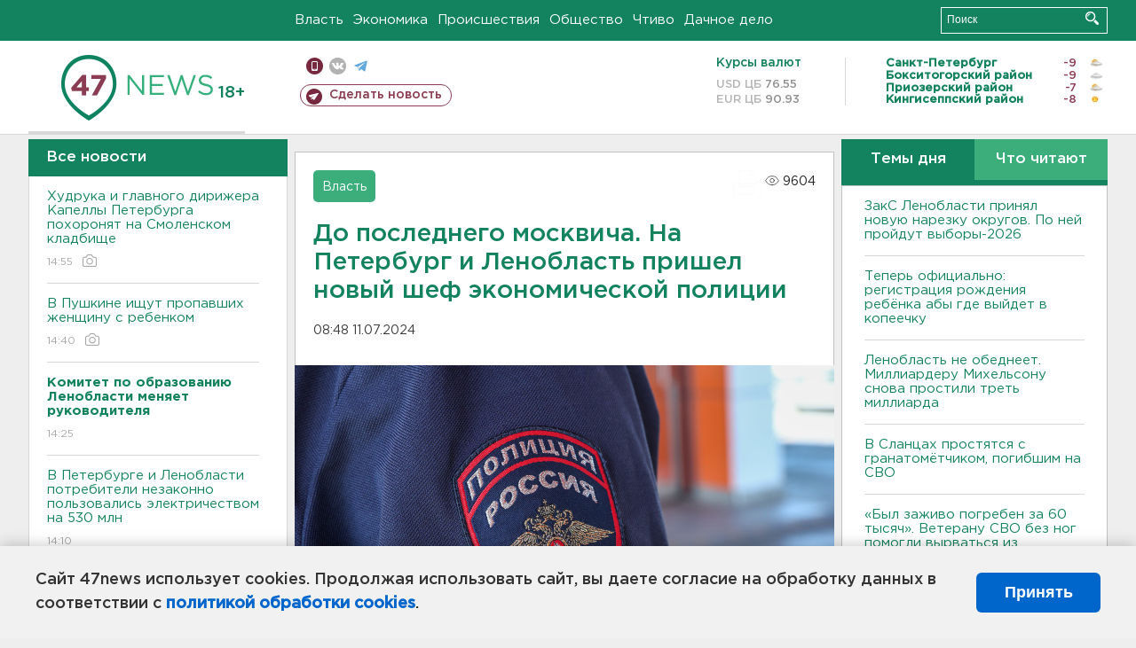

--- FILE ---
content_type: text/html; charset=UTF-8
request_url: https://47news.ru/who/collect/
body_size: 226
content:
{"status":"install","message":"","id":"253756","unique":0,"recordVisitInMemoryCache":true,"updateArticleStats":true,"nviews":9604,"nviews_day":7358,"nviews_today":6555,"recordVisitUnique":true}